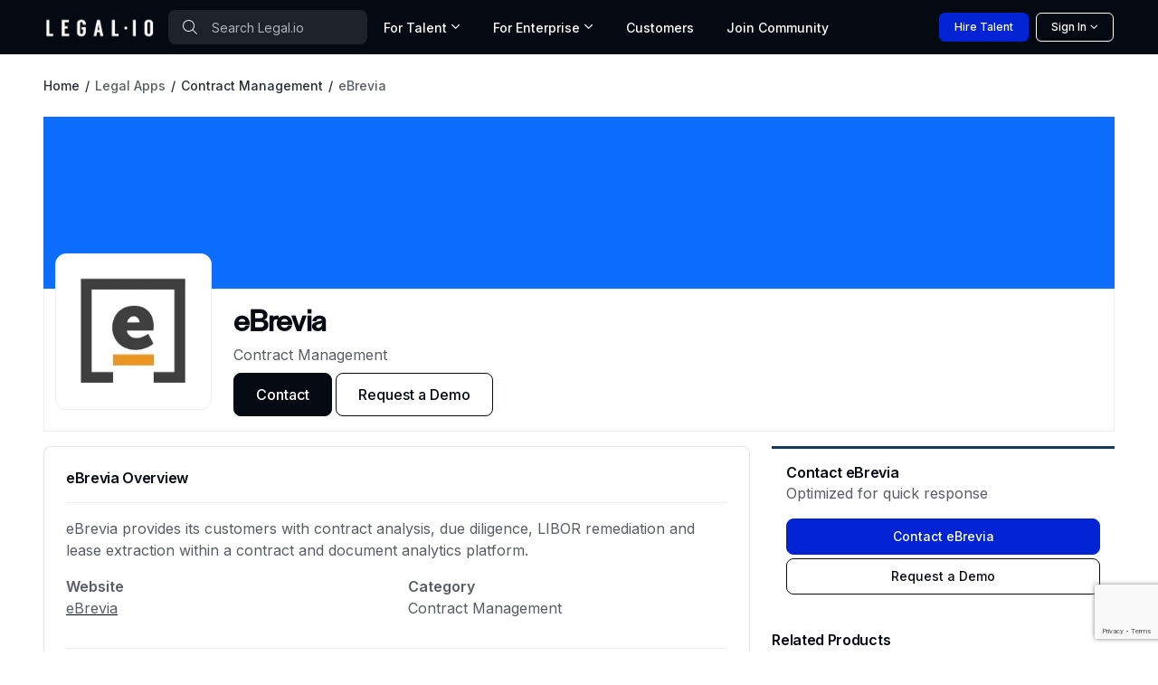

--- FILE ---
content_type: text/html; charset=utf-8
request_url: https://www.google.com/recaptcha/api2/anchor?ar=1&k=6Lcl_HMdAAAAAA2K8R6UImBHGmUD7d_hV_-ceCJw&co=aHR0cHM6Ly93d3cubGVnYWwuaW86NDQz&hl=en&v=PoyoqOPhxBO7pBk68S4YbpHZ&size=invisible&anchor-ms=20000&execute-ms=30000&cb=bikc5dggnc23
body_size: 49532
content:
<!DOCTYPE HTML><html dir="ltr" lang="en"><head><meta http-equiv="Content-Type" content="text/html; charset=UTF-8">
<meta http-equiv="X-UA-Compatible" content="IE=edge">
<title>reCAPTCHA</title>
<style type="text/css">
/* cyrillic-ext */
@font-face {
  font-family: 'Roboto';
  font-style: normal;
  font-weight: 400;
  font-stretch: 100%;
  src: url(//fonts.gstatic.com/s/roboto/v48/KFO7CnqEu92Fr1ME7kSn66aGLdTylUAMa3GUBHMdazTgWw.woff2) format('woff2');
  unicode-range: U+0460-052F, U+1C80-1C8A, U+20B4, U+2DE0-2DFF, U+A640-A69F, U+FE2E-FE2F;
}
/* cyrillic */
@font-face {
  font-family: 'Roboto';
  font-style: normal;
  font-weight: 400;
  font-stretch: 100%;
  src: url(//fonts.gstatic.com/s/roboto/v48/KFO7CnqEu92Fr1ME7kSn66aGLdTylUAMa3iUBHMdazTgWw.woff2) format('woff2');
  unicode-range: U+0301, U+0400-045F, U+0490-0491, U+04B0-04B1, U+2116;
}
/* greek-ext */
@font-face {
  font-family: 'Roboto';
  font-style: normal;
  font-weight: 400;
  font-stretch: 100%;
  src: url(//fonts.gstatic.com/s/roboto/v48/KFO7CnqEu92Fr1ME7kSn66aGLdTylUAMa3CUBHMdazTgWw.woff2) format('woff2');
  unicode-range: U+1F00-1FFF;
}
/* greek */
@font-face {
  font-family: 'Roboto';
  font-style: normal;
  font-weight: 400;
  font-stretch: 100%;
  src: url(//fonts.gstatic.com/s/roboto/v48/KFO7CnqEu92Fr1ME7kSn66aGLdTylUAMa3-UBHMdazTgWw.woff2) format('woff2');
  unicode-range: U+0370-0377, U+037A-037F, U+0384-038A, U+038C, U+038E-03A1, U+03A3-03FF;
}
/* math */
@font-face {
  font-family: 'Roboto';
  font-style: normal;
  font-weight: 400;
  font-stretch: 100%;
  src: url(//fonts.gstatic.com/s/roboto/v48/KFO7CnqEu92Fr1ME7kSn66aGLdTylUAMawCUBHMdazTgWw.woff2) format('woff2');
  unicode-range: U+0302-0303, U+0305, U+0307-0308, U+0310, U+0312, U+0315, U+031A, U+0326-0327, U+032C, U+032F-0330, U+0332-0333, U+0338, U+033A, U+0346, U+034D, U+0391-03A1, U+03A3-03A9, U+03B1-03C9, U+03D1, U+03D5-03D6, U+03F0-03F1, U+03F4-03F5, U+2016-2017, U+2034-2038, U+203C, U+2040, U+2043, U+2047, U+2050, U+2057, U+205F, U+2070-2071, U+2074-208E, U+2090-209C, U+20D0-20DC, U+20E1, U+20E5-20EF, U+2100-2112, U+2114-2115, U+2117-2121, U+2123-214F, U+2190, U+2192, U+2194-21AE, U+21B0-21E5, U+21F1-21F2, U+21F4-2211, U+2213-2214, U+2216-22FF, U+2308-230B, U+2310, U+2319, U+231C-2321, U+2336-237A, U+237C, U+2395, U+239B-23B7, U+23D0, U+23DC-23E1, U+2474-2475, U+25AF, U+25B3, U+25B7, U+25BD, U+25C1, U+25CA, U+25CC, U+25FB, U+266D-266F, U+27C0-27FF, U+2900-2AFF, U+2B0E-2B11, U+2B30-2B4C, U+2BFE, U+3030, U+FF5B, U+FF5D, U+1D400-1D7FF, U+1EE00-1EEFF;
}
/* symbols */
@font-face {
  font-family: 'Roboto';
  font-style: normal;
  font-weight: 400;
  font-stretch: 100%;
  src: url(//fonts.gstatic.com/s/roboto/v48/KFO7CnqEu92Fr1ME7kSn66aGLdTylUAMaxKUBHMdazTgWw.woff2) format('woff2');
  unicode-range: U+0001-000C, U+000E-001F, U+007F-009F, U+20DD-20E0, U+20E2-20E4, U+2150-218F, U+2190, U+2192, U+2194-2199, U+21AF, U+21E6-21F0, U+21F3, U+2218-2219, U+2299, U+22C4-22C6, U+2300-243F, U+2440-244A, U+2460-24FF, U+25A0-27BF, U+2800-28FF, U+2921-2922, U+2981, U+29BF, U+29EB, U+2B00-2BFF, U+4DC0-4DFF, U+FFF9-FFFB, U+10140-1018E, U+10190-1019C, U+101A0, U+101D0-101FD, U+102E0-102FB, U+10E60-10E7E, U+1D2C0-1D2D3, U+1D2E0-1D37F, U+1F000-1F0FF, U+1F100-1F1AD, U+1F1E6-1F1FF, U+1F30D-1F30F, U+1F315, U+1F31C, U+1F31E, U+1F320-1F32C, U+1F336, U+1F378, U+1F37D, U+1F382, U+1F393-1F39F, U+1F3A7-1F3A8, U+1F3AC-1F3AF, U+1F3C2, U+1F3C4-1F3C6, U+1F3CA-1F3CE, U+1F3D4-1F3E0, U+1F3ED, U+1F3F1-1F3F3, U+1F3F5-1F3F7, U+1F408, U+1F415, U+1F41F, U+1F426, U+1F43F, U+1F441-1F442, U+1F444, U+1F446-1F449, U+1F44C-1F44E, U+1F453, U+1F46A, U+1F47D, U+1F4A3, U+1F4B0, U+1F4B3, U+1F4B9, U+1F4BB, U+1F4BF, U+1F4C8-1F4CB, U+1F4D6, U+1F4DA, U+1F4DF, U+1F4E3-1F4E6, U+1F4EA-1F4ED, U+1F4F7, U+1F4F9-1F4FB, U+1F4FD-1F4FE, U+1F503, U+1F507-1F50B, U+1F50D, U+1F512-1F513, U+1F53E-1F54A, U+1F54F-1F5FA, U+1F610, U+1F650-1F67F, U+1F687, U+1F68D, U+1F691, U+1F694, U+1F698, U+1F6AD, U+1F6B2, U+1F6B9-1F6BA, U+1F6BC, U+1F6C6-1F6CF, U+1F6D3-1F6D7, U+1F6E0-1F6EA, U+1F6F0-1F6F3, U+1F6F7-1F6FC, U+1F700-1F7FF, U+1F800-1F80B, U+1F810-1F847, U+1F850-1F859, U+1F860-1F887, U+1F890-1F8AD, U+1F8B0-1F8BB, U+1F8C0-1F8C1, U+1F900-1F90B, U+1F93B, U+1F946, U+1F984, U+1F996, U+1F9E9, U+1FA00-1FA6F, U+1FA70-1FA7C, U+1FA80-1FA89, U+1FA8F-1FAC6, U+1FACE-1FADC, U+1FADF-1FAE9, U+1FAF0-1FAF8, U+1FB00-1FBFF;
}
/* vietnamese */
@font-face {
  font-family: 'Roboto';
  font-style: normal;
  font-weight: 400;
  font-stretch: 100%;
  src: url(//fonts.gstatic.com/s/roboto/v48/KFO7CnqEu92Fr1ME7kSn66aGLdTylUAMa3OUBHMdazTgWw.woff2) format('woff2');
  unicode-range: U+0102-0103, U+0110-0111, U+0128-0129, U+0168-0169, U+01A0-01A1, U+01AF-01B0, U+0300-0301, U+0303-0304, U+0308-0309, U+0323, U+0329, U+1EA0-1EF9, U+20AB;
}
/* latin-ext */
@font-face {
  font-family: 'Roboto';
  font-style: normal;
  font-weight: 400;
  font-stretch: 100%;
  src: url(//fonts.gstatic.com/s/roboto/v48/KFO7CnqEu92Fr1ME7kSn66aGLdTylUAMa3KUBHMdazTgWw.woff2) format('woff2');
  unicode-range: U+0100-02BA, U+02BD-02C5, U+02C7-02CC, U+02CE-02D7, U+02DD-02FF, U+0304, U+0308, U+0329, U+1D00-1DBF, U+1E00-1E9F, U+1EF2-1EFF, U+2020, U+20A0-20AB, U+20AD-20C0, U+2113, U+2C60-2C7F, U+A720-A7FF;
}
/* latin */
@font-face {
  font-family: 'Roboto';
  font-style: normal;
  font-weight: 400;
  font-stretch: 100%;
  src: url(//fonts.gstatic.com/s/roboto/v48/KFO7CnqEu92Fr1ME7kSn66aGLdTylUAMa3yUBHMdazQ.woff2) format('woff2');
  unicode-range: U+0000-00FF, U+0131, U+0152-0153, U+02BB-02BC, U+02C6, U+02DA, U+02DC, U+0304, U+0308, U+0329, U+2000-206F, U+20AC, U+2122, U+2191, U+2193, U+2212, U+2215, U+FEFF, U+FFFD;
}
/* cyrillic-ext */
@font-face {
  font-family: 'Roboto';
  font-style: normal;
  font-weight: 500;
  font-stretch: 100%;
  src: url(//fonts.gstatic.com/s/roboto/v48/KFO7CnqEu92Fr1ME7kSn66aGLdTylUAMa3GUBHMdazTgWw.woff2) format('woff2');
  unicode-range: U+0460-052F, U+1C80-1C8A, U+20B4, U+2DE0-2DFF, U+A640-A69F, U+FE2E-FE2F;
}
/* cyrillic */
@font-face {
  font-family: 'Roboto';
  font-style: normal;
  font-weight: 500;
  font-stretch: 100%;
  src: url(//fonts.gstatic.com/s/roboto/v48/KFO7CnqEu92Fr1ME7kSn66aGLdTylUAMa3iUBHMdazTgWw.woff2) format('woff2');
  unicode-range: U+0301, U+0400-045F, U+0490-0491, U+04B0-04B1, U+2116;
}
/* greek-ext */
@font-face {
  font-family: 'Roboto';
  font-style: normal;
  font-weight: 500;
  font-stretch: 100%;
  src: url(//fonts.gstatic.com/s/roboto/v48/KFO7CnqEu92Fr1ME7kSn66aGLdTylUAMa3CUBHMdazTgWw.woff2) format('woff2');
  unicode-range: U+1F00-1FFF;
}
/* greek */
@font-face {
  font-family: 'Roboto';
  font-style: normal;
  font-weight: 500;
  font-stretch: 100%;
  src: url(//fonts.gstatic.com/s/roboto/v48/KFO7CnqEu92Fr1ME7kSn66aGLdTylUAMa3-UBHMdazTgWw.woff2) format('woff2');
  unicode-range: U+0370-0377, U+037A-037F, U+0384-038A, U+038C, U+038E-03A1, U+03A3-03FF;
}
/* math */
@font-face {
  font-family: 'Roboto';
  font-style: normal;
  font-weight: 500;
  font-stretch: 100%;
  src: url(//fonts.gstatic.com/s/roboto/v48/KFO7CnqEu92Fr1ME7kSn66aGLdTylUAMawCUBHMdazTgWw.woff2) format('woff2');
  unicode-range: U+0302-0303, U+0305, U+0307-0308, U+0310, U+0312, U+0315, U+031A, U+0326-0327, U+032C, U+032F-0330, U+0332-0333, U+0338, U+033A, U+0346, U+034D, U+0391-03A1, U+03A3-03A9, U+03B1-03C9, U+03D1, U+03D5-03D6, U+03F0-03F1, U+03F4-03F5, U+2016-2017, U+2034-2038, U+203C, U+2040, U+2043, U+2047, U+2050, U+2057, U+205F, U+2070-2071, U+2074-208E, U+2090-209C, U+20D0-20DC, U+20E1, U+20E5-20EF, U+2100-2112, U+2114-2115, U+2117-2121, U+2123-214F, U+2190, U+2192, U+2194-21AE, U+21B0-21E5, U+21F1-21F2, U+21F4-2211, U+2213-2214, U+2216-22FF, U+2308-230B, U+2310, U+2319, U+231C-2321, U+2336-237A, U+237C, U+2395, U+239B-23B7, U+23D0, U+23DC-23E1, U+2474-2475, U+25AF, U+25B3, U+25B7, U+25BD, U+25C1, U+25CA, U+25CC, U+25FB, U+266D-266F, U+27C0-27FF, U+2900-2AFF, U+2B0E-2B11, U+2B30-2B4C, U+2BFE, U+3030, U+FF5B, U+FF5D, U+1D400-1D7FF, U+1EE00-1EEFF;
}
/* symbols */
@font-face {
  font-family: 'Roboto';
  font-style: normal;
  font-weight: 500;
  font-stretch: 100%;
  src: url(//fonts.gstatic.com/s/roboto/v48/KFO7CnqEu92Fr1ME7kSn66aGLdTylUAMaxKUBHMdazTgWw.woff2) format('woff2');
  unicode-range: U+0001-000C, U+000E-001F, U+007F-009F, U+20DD-20E0, U+20E2-20E4, U+2150-218F, U+2190, U+2192, U+2194-2199, U+21AF, U+21E6-21F0, U+21F3, U+2218-2219, U+2299, U+22C4-22C6, U+2300-243F, U+2440-244A, U+2460-24FF, U+25A0-27BF, U+2800-28FF, U+2921-2922, U+2981, U+29BF, U+29EB, U+2B00-2BFF, U+4DC0-4DFF, U+FFF9-FFFB, U+10140-1018E, U+10190-1019C, U+101A0, U+101D0-101FD, U+102E0-102FB, U+10E60-10E7E, U+1D2C0-1D2D3, U+1D2E0-1D37F, U+1F000-1F0FF, U+1F100-1F1AD, U+1F1E6-1F1FF, U+1F30D-1F30F, U+1F315, U+1F31C, U+1F31E, U+1F320-1F32C, U+1F336, U+1F378, U+1F37D, U+1F382, U+1F393-1F39F, U+1F3A7-1F3A8, U+1F3AC-1F3AF, U+1F3C2, U+1F3C4-1F3C6, U+1F3CA-1F3CE, U+1F3D4-1F3E0, U+1F3ED, U+1F3F1-1F3F3, U+1F3F5-1F3F7, U+1F408, U+1F415, U+1F41F, U+1F426, U+1F43F, U+1F441-1F442, U+1F444, U+1F446-1F449, U+1F44C-1F44E, U+1F453, U+1F46A, U+1F47D, U+1F4A3, U+1F4B0, U+1F4B3, U+1F4B9, U+1F4BB, U+1F4BF, U+1F4C8-1F4CB, U+1F4D6, U+1F4DA, U+1F4DF, U+1F4E3-1F4E6, U+1F4EA-1F4ED, U+1F4F7, U+1F4F9-1F4FB, U+1F4FD-1F4FE, U+1F503, U+1F507-1F50B, U+1F50D, U+1F512-1F513, U+1F53E-1F54A, U+1F54F-1F5FA, U+1F610, U+1F650-1F67F, U+1F687, U+1F68D, U+1F691, U+1F694, U+1F698, U+1F6AD, U+1F6B2, U+1F6B9-1F6BA, U+1F6BC, U+1F6C6-1F6CF, U+1F6D3-1F6D7, U+1F6E0-1F6EA, U+1F6F0-1F6F3, U+1F6F7-1F6FC, U+1F700-1F7FF, U+1F800-1F80B, U+1F810-1F847, U+1F850-1F859, U+1F860-1F887, U+1F890-1F8AD, U+1F8B0-1F8BB, U+1F8C0-1F8C1, U+1F900-1F90B, U+1F93B, U+1F946, U+1F984, U+1F996, U+1F9E9, U+1FA00-1FA6F, U+1FA70-1FA7C, U+1FA80-1FA89, U+1FA8F-1FAC6, U+1FACE-1FADC, U+1FADF-1FAE9, U+1FAF0-1FAF8, U+1FB00-1FBFF;
}
/* vietnamese */
@font-face {
  font-family: 'Roboto';
  font-style: normal;
  font-weight: 500;
  font-stretch: 100%;
  src: url(//fonts.gstatic.com/s/roboto/v48/KFO7CnqEu92Fr1ME7kSn66aGLdTylUAMa3OUBHMdazTgWw.woff2) format('woff2');
  unicode-range: U+0102-0103, U+0110-0111, U+0128-0129, U+0168-0169, U+01A0-01A1, U+01AF-01B0, U+0300-0301, U+0303-0304, U+0308-0309, U+0323, U+0329, U+1EA0-1EF9, U+20AB;
}
/* latin-ext */
@font-face {
  font-family: 'Roboto';
  font-style: normal;
  font-weight: 500;
  font-stretch: 100%;
  src: url(//fonts.gstatic.com/s/roboto/v48/KFO7CnqEu92Fr1ME7kSn66aGLdTylUAMa3KUBHMdazTgWw.woff2) format('woff2');
  unicode-range: U+0100-02BA, U+02BD-02C5, U+02C7-02CC, U+02CE-02D7, U+02DD-02FF, U+0304, U+0308, U+0329, U+1D00-1DBF, U+1E00-1E9F, U+1EF2-1EFF, U+2020, U+20A0-20AB, U+20AD-20C0, U+2113, U+2C60-2C7F, U+A720-A7FF;
}
/* latin */
@font-face {
  font-family: 'Roboto';
  font-style: normal;
  font-weight: 500;
  font-stretch: 100%;
  src: url(//fonts.gstatic.com/s/roboto/v48/KFO7CnqEu92Fr1ME7kSn66aGLdTylUAMa3yUBHMdazQ.woff2) format('woff2');
  unicode-range: U+0000-00FF, U+0131, U+0152-0153, U+02BB-02BC, U+02C6, U+02DA, U+02DC, U+0304, U+0308, U+0329, U+2000-206F, U+20AC, U+2122, U+2191, U+2193, U+2212, U+2215, U+FEFF, U+FFFD;
}
/* cyrillic-ext */
@font-face {
  font-family: 'Roboto';
  font-style: normal;
  font-weight: 900;
  font-stretch: 100%;
  src: url(//fonts.gstatic.com/s/roboto/v48/KFO7CnqEu92Fr1ME7kSn66aGLdTylUAMa3GUBHMdazTgWw.woff2) format('woff2');
  unicode-range: U+0460-052F, U+1C80-1C8A, U+20B4, U+2DE0-2DFF, U+A640-A69F, U+FE2E-FE2F;
}
/* cyrillic */
@font-face {
  font-family: 'Roboto';
  font-style: normal;
  font-weight: 900;
  font-stretch: 100%;
  src: url(//fonts.gstatic.com/s/roboto/v48/KFO7CnqEu92Fr1ME7kSn66aGLdTylUAMa3iUBHMdazTgWw.woff2) format('woff2');
  unicode-range: U+0301, U+0400-045F, U+0490-0491, U+04B0-04B1, U+2116;
}
/* greek-ext */
@font-face {
  font-family: 'Roboto';
  font-style: normal;
  font-weight: 900;
  font-stretch: 100%;
  src: url(//fonts.gstatic.com/s/roboto/v48/KFO7CnqEu92Fr1ME7kSn66aGLdTylUAMa3CUBHMdazTgWw.woff2) format('woff2');
  unicode-range: U+1F00-1FFF;
}
/* greek */
@font-face {
  font-family: 'Roboto';
  font-style: normal;
  font-weight: 900;
  font-stretch: 100%;
  src: url(//fonts.gstatic.com/s/roboto/v48/KFO7CnqEu92Fr1ME7kSn66aGLdTylUAMa3-UBHMdazTgWw.woff2) format('woff2');
  unicode-range: U+0370-0377, U+037A-037F, U+0384-038A, U+038C, U+038E-03A1, U+03A3-03FF;
}
/* math */
@font-face {
  font-family: 'Roboto';
  font-style: normal;
  font-weight: 900;
  font-stretch: 100%;
  src: url(//fonts.gstatic.com/s/roboto/v48/KFO7CnqEu92Fr1ME7kSn66aGLdTylUAMawCUBHMdazTgWw.woff2) format('woff2');
  unicode-range: U+0302-0303, U+0305, U+0307-0308, U+0310, U+0312, U+0315, U+031A, U+0326-0327, U+032C, U+032F-0330, U+0332-0333, U+0338, U+033A, U+0346, U+034D, U+0391-03A1, U+03A3-03A9, U+03B1-03C9, U+03D1, U+03D5-03D6, U+03F0-03F1, U+03F4-03F5, U+2016-2017, U+2034-2038, U+203C, U+2040, U+2043, U+2047, U+2050, U+2057, U+205F, U+2070-2071, U+2074-208E, U+2090-209C, U+20D0-20DC, U+20E1, U+20E5-20EF, U+2100-2112, U+2114-2115, U+2117-2121, U+2123-214F, U+2190, U+2192, U+2194-21AE, U+21B0-21E5, U+21F1-21F2, U+21F4-2211, U+2213-2214, U+2216-22FF, U+2308-230B, U+2310, U+2319, U+231C-2321, U+2336-237A, U+237C, U+2395, U+239B-23B7, U+23D0, U+23DC-23E1, U+2474-2475, U+25AF, U+25B3, U+25B7, U+25BD, U+25C1, U+25CA, U+25CC, U+25FB, U+266D-266F, U+27C0-27FF, U+2900-2AFF, U+2B0E-2B11, U+2B30-2B4C, U+2BFE, U+3030, U+FF5B, U+FF5D, U+1D400-1D7FF, U+1EE00-1EEFF;
}
/* symbols */
@font-face {
  font-family: 'Roboto';
  font-style: normal;
  font-weight: 900;
  font-stretch: 100%;
  src: url(//fonts.gstatic.com/s/roboto/v48/KFO7CnqEu92Fr1ME7kSn66aGLdTylUAMaxKUBHMdazTgWw.woff2) format('woff2');
  unicode-range: U+0001-000C, U+000E-001F, U+007F-009F, U+20DD-20E0, U+20E2-20E4, U+2150-218F, U+2190, U+2192, U+2194-2199, U+21AF, U+21E6-21F0, U+21F3, U+2218-2219, U+2299, U+22C4-22C6, U+2300-243F, U+2440-244A, U+2460-24FF, U+25A0-27BF, U+2800-28FF, U+2921-2922, U+2981, U+29BF, U+29EB, U+2B00-2BFF, U+4DC0-4DFF, U+FFF9-FFFB, U+10140-1018E, U+10190-1019C, U+101A0, U+101D0-101FD, U+102E0-102FB, U+10E60-10E7E, U+1D2C0-1D2D3, U+1D2E0-1D37F, U+1F000-1F0FF, U+1F100-1F1AD, U+1F1E6-1F1FF, U+1F30D-1F30F, U+1F315, U+1F31C, U+1F31E, U+1F320-1F32C, U+1F336, U+1F378, U+1F37D, U+1F382, U+1F393-1F39F, U+1F3A7-1F3A8, U+1F3AC-1F3AF, U+1F3C2, U+1F3C4-1F3C6, U+1F3CA-1F3CE, U+1F3D4-1F3E0, U+1F3ED, U+1F3F1-1F3F3, U+1F3F5-1F3F7, U+1F408, U+1F415, U+1F41F, U+1F426, U+1F43F, U+1F441-1F442, U+1F444, U+1F446-1F449, U+1F44C-1F44E, U+1F453, U+1F46A, U+1F47D, U+1F4A3, U+1F4B0, U+1F4B3, U+1F4B9, U+1F4BB, U+1F4BF, U+1F4C8-1F4CB, U+1F4D6, U+1F4DA, U+1F4DF, U+1F4E3-1F4E6, U+1F4EA-1F4ED, U+1F4F7, U+1F4F9-1F4FB, U+1F4FD-1F4FE, U+1F503, U+1F507-1F50B, U+1F50D, U+1F512-1F513, U+1F53E-1F54A, U+1F54F-1F5FA, U+1F610, U+1F650-1F67F, U+1F687, U+1F68D, U+1F691, U+1F694, U+1F698, U+1F6AD, U+1F6B2, U+1F6B9-1F6BA, U+1F6BC, U+1F6C6-1F6CF, U+1F6D3-1F6D7, U+1F6E0-1F6EA, U+1F6F0-1F6F3, U+1F6F7-1F6FC, U+1F700-1F7FF, U+1F800-1F80B, U+1F810-1F847, U+1F850-1F859, U+1F860-1F887, U+1F890-1F8AD, U+1F8B0-1F8BB, U+1F8C0-1F8C1, U+1F900-1F90B, U+1F93B, U+1F946, U+1F984, U+1F996, U+1F9E9, U+1FA00-1FA6F, U+1FA70-1FA7C, U+1FA80-1FA89, U+1FA8F-1FAC6, U+1FACE-1FADC, U+1FADF-1FAE9, U+1FAF0-1FAF8, U+1FB00-1FBFF;
}
/* vietnamese */
@font-face {
  font-family: 'Roboto';
  font-style: normal;
  font-weight: 900;
  font-stretch: 100%;
  src: url(//fonts.gstatic.com/s/roboto/v48/KFO7CnqEu92Fr1ME7kSn66aGLdTylUAMa3OUBHMdazTgWw.woff2) format('woff2');
  unicode-range: U+0102-0103, U+0110-0111, U+0128-0129, U+0168-0169, U+01A0-01A1, U+01AF-01B0, U+0300-0301, U+0303-0304, U+0308-0309, U+0323, U+0329, U+1EA0-1EF9, U+20AB;
}
/* latin-ext */
@font-face {
  font-family: 'Roboto';
  font-style: normal;
  font-weight: 900;
  font-stretch: 100%;
  src: url(//fonts.gstatic.com/s/roboto/v48/KFO7CnqEu92Fr1ME7kSn66aGLdTylUAMa3KUBHMdazTgWw.woff2) format('woff2');
  unicode-range: U+0100-02BA, U+02BD-02C5, U+02C7-02CC, U+02CE-02D7, U+02DD-02FF, U+0304, U+0308, U+0329, U+1D00-1DBF, U+1E00-1E9F, U+1EF2-1EFF, U+2020, U+20A0-20AB, U+20AD-20C0, U+2113, U+2C60-2C7F, U+A720-A7FF;
}
/* latin */
@font-face {
  font-family: 'Roboto';
  font-style: normal;
  font-weight: 900;
  font-stretch: 100%;
  src: url(//fonts.gstatic.com/s/roboto/v48/KFO7CnqEu92Fr1ME7kSn66aGLdTylUAMa3yUBHMdazQ.woff2) format('woff2');
  unicode-range: U+0000-00FF, U+0131, U+0152-0153, U+02BB-02BC, U+02C6, U+02DA, U+02DC, U+0304, U+0308, U+0329, U+2000-206F, U+20AC, U+2122, U+2191, U+2193, U+2212, U+2215, U+FEFF, U+FFFD;
}

</style>
<link rel="stylesheet" type="text/css" href="https://www.gstatic.com/recaptcha/releases/PoyoqOPhxBO7pBk68S4YbpHZ/styles__ltr.css">
<script nonce="fmaTN-T2HS_Ku8XRKjEKdg" type="text/javascript">window['__recaptcha_api'] = 'https://www.google.com/recaptcha/api2/';</script>
<script type="text/javascript" src="https://www.gstatic.com/recaptcha/releases/PoyoqOPhxBO7pBk68S4YbpHZ/recaptcha__en.js" nonce="fmaTN-T2HS_Ku8XRKjEKdg">
      
    </script></head>
<body><div id="rc-anchor-alert" class="rc-anchor-alert"></div>
<input type="hidden" id="recaptcha-token" value="[base64]">
<script type="text/javascript" nonce="fmaTN-T2HS_Ku8XRKjEKdg">
      recaptcha.anchor.Main.init("[\x22ainput\x22,[\x22bgdata\x22,\x22\x22,\[base64]/[base64]/MjU1Ong/[base64]/[base64]/[base64]/[base64]/[base64]/[base64]/[base64]/[base64]/[base64]/[base64]/[base64]/[base64]/[base64]/[base64]/[base64]\\u003d\x22,\[base64]\\u003d\\u003d\x22,\x22Y8OYw6vCpBtCw68bIMKgVwlrScObw50owpXDkW9TQsKVDjd8w5vDvsKuwoXDq8KkwqjCicKww70gAsKiwoNAwpbCtsKHImsRw5DDj8KdwrvCq8Kzf8KXw6UqOE5ow4svwrpeHWxgw6wBAcKTwqs/[base64]/DtMOMw4fDukfDpTdqw4xaNcKPwr3CtMKRbMKCw5fDu8OyGxwgw6/[base64]/DqMKkwoXCkcOlIzjCvMKDw6bDnmYFwp/Cm2HDn8OTQcKHwrLCgcK6Zz/DuVPCucKyKMKMwrzCqF5ow6LCs8OFw6NrD8KsD1/[base64]/[base64]/[base64]/wpFMwqXDpcOPfg5pL8OMw67CssOGwqnCmD0nCMOmKsKAUTEwZmfCoHQEw6/[base64]/w4zCucKEw5zCrcKEw5PCjsO2w5nDljNEdE1kWMKMwrI4R1jCjRrDoATCoMKzOsKOw5gPUcKFJ8KFfsKwYEt5A8OuIGlvCSLCkw3DqhxACcOZw4bDncOcw44gPVzDgHg6wobDpz/CsnZowojDgcKqHB7Dg2XCk8OQA0XDq1zCkcOCIcOXaMKQw53DisKPwr0Pw5vCkcOTbBTCvxbCk0fCuGlfw7fDsWIhVHohF8OvTMKTw6PDkMKvMMOjwrU3BMO6wpvDnsKgw7TDsMKVwrHClRLCsz/CjU9MHlzDsyTCsjbCjsODa8Kwd0QJO1HCscOyC1/Dg8OMw5zCj8OZLTIRwrnDozPDgcKJw5hcw7ACI8KAPMKXTsK6EzjDtHvCkMOMDF5Rw6FfwrVUwrDDgG0VS2URMcOZw4FCPS/CrcOadMK0BsKNw75Rw7DDrg/CqUfDjwvDlMKOBcKgIGkhOm5HXcK9JcO7W8OfA2xbw63CgGrDn8O6d8KnwrfCh8OBwppibsKiwqPCsQDCgcKQwoXCkw1owrNwwq7CpMKjw5bCs3rDmTV2wqzCv8KqwocGw5/DnzYMwprCq0gaGsKwdsKxw5BDw7lyw6PChMOpBD9ww5l9w5PDukzDsFvDl0/DtSYMw4h7YsKwdE3Dokc4VX1bR8KrwpDCtj9tw6XDuMOLwo/Cl0NqZlNww7/CsV/[base64]/w4XDpFbCgcOqE1ZnwrvDpydmE8OcBgV6BAxEPsOLw6HDg8KIfMKNwpzDgxnDjjTCoCYIw5LCsT/DmALDpsOJW18kwqzDlh3DuD/Cu8Oob28EI8KEwq8KPQzCj8Klw5bDlcOJVMK0wptpewc+EHHDvQjCtMOcPcKpXmPCtGN3c8OdwpJqw412wqTCusOawpjCgMKFXsO7YBnCpcOHwpfCq19kwrspTsO3w4tLeMORNV7DuHrDoTAbL8K+cVTDiMKbwpjCiivDtwjCj8KPYzJcwq7CrX/CjXzCr2NTc8K0G8O/GUjCosKNwrLDj8KMRCbCkkAfA8KUNcOIwol8w7PClsOHMcK+w6LCoizCvxrCn24Ic8KdVDZ1w5LCmhpQSMO4wr/CuybDsyMhwq53wqJiGkHCrlbDik/DogLDjl3DkA/CrcOwwogzw69ew5/Cij19wqNFwpHCumTCqcK/w5bDmsOJQsOtwrlvKidqwozCvcOzw7McwovCusKxJQrDr1PCsETDmMKmYsKHw4J4w65swr9sw7MCw4UWw5jDtsKibsOJw4nDgsKjF8KvRsK8dcKyF8Ohw5LCq18Rw7wSwpkmwqnDoFHDjWDDhirDqGvDlgDCvygsc0ATwrDCshbCmsKDKS0AADrDsMK6ZB/DrCfDuBPCuMORw6jCq8KKMkfDhhFgwo8Mw75DwoJHwrgNbcKIE1tYJknCuMKGw6FgwpwCBMOHw7phw7/[base64]/CgcKYZAxwSsKVLljCvcKlw53CtS/Ch8KmAHBJw7VYwqpLeADCnwfDlcOlw68Jw6jCp1XDtFZgwqHDsyxBGEg/woZrwrrDo8Opw48Cw5tHf8O+X1M6JShwaV/CtcKCw6Y7w4g1w7nDmMOJa8KlNcKzXX3DvmLCtcOVR1oXK05ow6JKI2jDnMKMfsK3w7DDr3bCo8OYwp/DscOSw4/DvTjCqcO3S2zDpsOewqzCqsKiwqnDocO5JRrCi3/[base64]/Cr8ODw53CnMOGw5R2G39aUlzCijRGU8K3RUDDgcKBSzp1Q8OjwoEfHAIDbsK2w6LCqBvCuMOBEsOeaMOzFMKQw7F6bwYOdS9ofwBhw7rDq1UWUShow7Ezw5Alwp/[base64]/Don88XsKKwqvDssOUI8KQwoNqwoYwL1LDtcKiM1g7IhHCg0DDmMK/w5rCncO6w4DCmMOGUcK2wozDlTHDhS3DpWITwqLDq8KETsK/UsKIWRorwoUbwpIZdznDuTd4w7DCii7CgEN4woDDiC3Dp1h6w4HDon1dw7ERw6nDpCzCmRIKw7fCvk9GC3ZbRXnDjRcpMsOOTX3ChcOqXcOOwr5aE8K/wqTChsOcw6bCvCvCgmoOIzIIDVQgw7rDgxlZcC7Do3J8wozCtsO8w7RINMO5w5PDnh4sJsKQQCvCnlXCmkM/wrPCn8KjLz5Aw5vDrxnCpMOQG8Kzw6EOw78/wocbFcOREsK4w7LDnMK5FDJdw5DDh8KVw5YYbMOCw4PCvBrCocOcw4RPw6nDhMKtw7DCsMKcw6DCg8Oow6NNwo/CrcOPVDs0C8K6w6TDucK3w51WIyM/w7hIaFzCrAvDksOow43Ci8KPV8KkCCPDsnYnw4s6wrd8wqPDk2fDrsOBO23DvHjDocOjwpPDqEPCkVzCoMONw7xCPl/DqWZpwowZw6lcw7MfGcKMS15kw4HDnMOWw4PCuQ3DkR/Crn/DllDDvwkiUcOuDwREO8Kpw73Dqg8FwrDCr1PDqcOUI8KVGQbCisKQw73DoC7DsBghw5TDjw0VEEZOwqJPJMO9AcKxw5HCn27DnEvCtcKRdsKnFR5LFB8Kw7jCucKbw6vDvxlBQijDnhg9UsKddRgqRhnDjhzDiiAVwo01woowQ8Kowrlswpczwr1/KcOmU24oHw7CvFTCtzU3BS4SdSfDjsKMw7k1w5TDicOsw5lWwpTCsMKbHFxnwq7CkFXCpTZKU8ORcMKnwoHCncKSwo7ChsO/A1LDpsKgUX/DiWJsQ1szwrBXwoVnw7LCr8O/w7bDo8KDwqxcRmnDuxoSw7/CqMKVTxVQwp9Vw7NVw5LClMKow4rCrsOrTSQUwpcfwoJRbArCjMKJw5MGwpdMwpplWjzDr8KFIDI+DzHCqsKRN8OnwqvDrMOUccK7w5R5NsK9wpFIwr3CocKFUWNEwroVw7RQwoQ/w63DlsKBccKTwq5gKiXDp3YVwpZIUScew6pyw6DDqsOlwp3DqsKew6wQwrNdEkfCvMKNwo7DsFvCm8O7asKxw5TCh8KlecKqDcOmfBPDscO1aTDDgcKjNMO+cyHCh8ODccOew7xMWMKfw5vCqHFpwpkdenE6wrPDqW/DscO+wqvDocKpG1kvw73Dl8Oawo/Ch3rCoQp7wrR0aMOcbMOXwo/[base64]/[base64]/DgGw2woB/wplmGkBzwp/CksKpD8OhVEnDgWItwobDiMOKw5LDumFww6nDisKzfcK3b1BzVR3Dh1c9esKIwo3DgVcoEH0nUyLCm1XDrigxwqg6E2XCuCbDiUd3HMOaw5/CsW7Ci8OAYHhiwrV/YUtEw7nDmcOGw4s/wpElw6JcwobDnTIKUg/[base64]/wqLDkMO1UQHChRkyLMKRwpnDjk0Ow6F5akPCkAtTw7DCqsKOQDfCq8KkacOCw4LDmhcNKsKcwr/CqRgdHMO8w7Epw5Nlw4TDmxTDiT13EsOAw5Ydw68/w4sTYcOqdjXDmcKow4EsQcKpb8OSJ0PDl8OAEgUow4Jmw5bDvMK+ZjbCtcOjUsOoasKNOcOtSMKdF8OCwrfCl1AEwrB0UcKrLcOkw44Cw4t0U8OVfMKMQ8KuMMKOw6kKI0vCkgbDucO/[base64]/[base64]/Cvzd+WGDDvcOvw5k+UDA6w5XDvDzCosKjw4UEw47DpS/DlgY/QGnDuArDuEAYb0vDjifDjcK9wqzCucOWw4YwGcK5X8O9w5XCjiDCt3DDmRvDoinCvVzCmMO+w7t/wqI9w69WQinCjcOkwr/[base64]/DsMOAw7LCj0fDtcOhLFDCrMK8DsKIKcO/w7PDkSEvD8KzwpTChsKaEcOnw7wAw7/Cmk8Bw40YaMOiwqfCk8OyccOsRWfDgHo3d3hKQyDCmzbCosKfQ2Q2wpfDlSdxwp3DicKiw7DCpcOVIEnCujbDhxPDrnBoBsOCewwhw7HCocOoA8KGOScQFMK6w7kfwp3DnsOLKsO0bmDDqTvCmsK+EMOeOMKbw58ww77CpT0/d8Klw6wRw5pvwolfw5ddw7QKw6PDgsKWQlDDrwN8bQvCo1XCgDoOWzgqwo4vw7TDvMOwwrZodsOiN0NcOsKVD8KeC8KIwrxOwq9Sb8OhCGxFwrvCrcKawrrCo2kJB0XChEEkLMOaNVnCs2/CrnjCiMKcJsOAw5HCqMO9ZcONTUHCsMOkwrJ3w741OsKmwo3DvmvDqsK/RF4Ow5Mhwo/DjAXDqCHDoyhbwr1XICfCrcO4wqHCtMKRSMOqwpXCuSDDjTdzbR/DuhYkNx5/wp3DgMOrJMK8wqsnw7bCmGDDtMORBULClMOGwpTCl0Enw41IwozCvWrDrsOIwq8Gw7wJCQDCkwTClcKew61gw7/[base64]/Dt8OeaDzDt8KoKMOyBMKeBS3CgSjCr8OAw5HCv8Kow5xYwofCp8OWw43CmcK8fjxNSsKzwq9bw5vCoWd7fVTDsEwTQsOFw4bDrMOew6M2R8K7AcOcd8KAw4vCjR12A8O3w6fDkV/[base64]/CnFBOw7w5ZMKxdMKRwrQGw7nDl8O3f8OsIMOfBHEyw5rDoMK4bV1rZsKFwokewqXDhAvDg2PDmcK7wpQMWCIRe1oOwpBEw7I9w7dvw5ZOLH0uNGvCmycBwodvwqtvw6LCs8OzwrvDviDDocKcSw/[base64]/wrnCj1EQfsKufsK6aU7DksORBsOPw5rCnVMZElQZCmQEXSgMw6nCiDw7TcKUw4DCjsO+wpDDnMO0Z8K/wpnDv8OHwoPDuzZLKsOiLSzClsOJw6wOwr/Cp8OSAsObfl/DtVLDhExVwr7Cq8KVw7oWLlUsYcOLFErDqsO3woTCoydMX8OTXn/Chn1dw4PCmcK4bgTDoVMGw6nCnijDhwhfPF/CuCItAFwsMsKEw5jDvzTDlMKwZ1cZwoJBwrHCpm0qD8KeHizDoChfw4vDtEgWb8Onw5vCgwpJfjnCl8KiVxAjYxfCm29rwrtywpYCIXlCw5Z6KsOoS8O8IXFBUwZJw5PCocKJDXbCuxYUY3fCq2FeHMO/McKWwpNhZUk1w5dcwpDDngzDrMKhw7NfTG3Cn8KadF/[base64]/DvcK/IcK1TR8FQMK1wrUUSndXa2LDrMOgw60Bw4rDgizDngtcXUV9w4Jsw7PDr8OYwqUvwoXClzrCnsOhDsODw5bDksO+fA7DpAfDgMOrwq4NQhAXw54Cwrx0w7nCs3TDtjEFDMOyUiJ/woXCgBXCnsOFJ8KNDMOoFsKSw53Ch8K2w5BnDTo1w4XCs8O1wq3DtMO4w7JxfsK4b8Ozw4lnwrvChnfCn8K3w6HCjAPCs316bgHDu8K9wo0Ww6LDuBvCqcKIR8OUJcKGwr/CssO4w7Qgw4HDoB7DqsOow6bCgmvDgsO9d8ObS8OJMxPCgsK4RsKKJ3J6wqVtw7vDvnfCjsKFw7ISw6EtX1cpw6nDuMOcwrzDo8KswrDDuMK9w4ADwphjPcKGYMOhw5PCjMOkw73Ci8Kqw5QVw5jDrHAPaG4rfcOFw7o2w77CvXLDpR/DosOwwovCrTrCtMOAwpV6w6/DskvDjhY7w79rHsKJbcKxelbDjMKOwooTYcKlWg08QsKTwohKw7fCrUPDocOMwq4hNHwIw6scSUdmw6wIfMORBE/DkcKsZUbCgMKVCcKbOhXCtivDr8Oiw4DCocK/IQRvw6VxwpdbI2B6FcOqHsKswo/CmMOgL0HCi8OIwr4twok3w4Rxw4HCssOFQsOXw5/DjUHDo3DCm8KeNcK4eRgQw6jDpcKRwojCjzNCw4PCvsK0w7U3DsKxJsO1LMOUcAx1QcOGw4TCgQotYcOddXY4XCjCo2DDtcKlMFF1w6/[base64]/CrHPCnyTDtQDDrMOOS8OMwqXCgcOAwpjDt8OSw5vDqEo8C8OmenHDswtpw5nCs1Nuw7p/[base64]/[base64]/ccK4w4/CnVMSwqLCmMKLwp4TwoHCgk5DCcOgFgvDrMKJHsO1w7Ijw4Q1Q0/DoMKefRjCoXsYwqIvZcORwovDhRXCtcO0wpJvw73DkjZpwpQjw5TCpCHCm1DCusKNwrrDo3zDocO2wq/[base64]/[base64]/[base64]/CgcK4ZD9xJSUEwphvwqsBwqDCr2vCrMK0woslCsKmwqXCvU/[base64]/I8KJw4DCtyYcLznDmVofwqF5wrnDjcKLfcK8CMK2HMOrw7TDm8Oxwqpnw4spw7bDp2LCuUESdGdiw583w7/Cug5BfEkcdStCwoUteVdzFMOlwqDDngXCnBxWDsO6w4Mnw6owwonCucOzwp05d2DDkMOpVHPCk1xQwp0Pw77DnMK+ccKWwrVSw7/CqxlVCcKlwpzDv37DjBrDucKxw5VNwpVYKFJnwoLDp8Khw7bCiRx6w4/DosK2wqoAdEN3wqzDjxPCpHIywr/CiRvDnwUGw6jDtQLCjGc8w4TCuhHDq8OyLsKuYcK2wrTCswrCtMOMFcKOVGpUwpHDsHfCocKYwrXDmcOePcOiworDh115DcKRw6HDncKdX8O5w4vCq8OjOcKiwrA+w5IgdnI/ZcONFMKbwoB0wp0UwoBuU0VkOkTDqgPDtcK3wqg6w69JwqrCv3gbDH/CjnsvLsKVJx1yB8KgN8Kzw7rCvsOrw5/[base64]/[base64]/J8KRCg4KH3oawrLDvhrClydhQx8Ew4zCrXx7w6bCklFiw6vDkADCrMKGfMKlXwlNw73Ch8K9wqfCk8K9w6LDp8KwwrbDtcKpwqHDokXDoGwXw69MwpbDv0fDrMKCMlcsEAwqw6ItYGk+woU/[base64]/DhcOfwqPDuh8rwpHDn8KZMMOYwosdwprDllDCo8Krw5DCgMKzLDTDpg3DusObw5wYwobDvMKFwqBuw5MYAX/DgGHCvVfCmcO4IMK3w6AHLhjDtMOpw7VKZD/ClMKJwqHDsHvCgMKHw7bDvMOBa0puT8KIJynCqMKAw5JBMsK7w7xgwp8+w4TCnsOtEXfCtsK9UAowS8Onw6osPUpjMADCkBvDpikRwox0w6VGDzwLEcOLwol5ERzCqg/Cr0Qdw48UczfCjMOxDG3DucKnWnbCtMKmwqNPFkBzTAQdLzDCrsOIw67CkmjCssO/SMOgwr4UwqUxF8O/wqdjwrbCssObAMKzw7ZBwq5qT8KrOMOMw5gpLMK8D8Ohwo9JwpEYUGtOVk06XcKMwojDiwLCgFAcCU/Dl8KAwrDDiMOBwrzDs8KWNS8Jw4U6IcO8C0TChcKxwplIw5/Cl8OZCcKewo/CsVAnwpfCkcO0w49hLjFBwqrDocOhfwp+H3HClsOpw43CkTRzbsK5w7XDpcK7wq/DtMKLbB/CqmnCrcOGFsOOwr57XEgkMC3Dq1xPwrbDpm5YXMOBwo/Cv8O8ewk6woQEwq/DugjDpkRDwr8xR8OKAE1mw4LDtnTCjAFscmbDmTBQTMKyHsOywrDDvm04wol6HsOlw4bCicKbJ8K0wrTDusO/w6hZw5VyTMO6wqHCqMKqIStff8OhTsOOEsO9wphKBn9lwrxhw48qbXsEPQ7CqRg4CcOYbFdbJmMiw5FBBsKRw6vCt8O7AEAkw5JPdcKDGcOFwrIjcVjCrm8rXcK6Zy/Dm8OYDsKJwqwKP8Ouw63Cnzlaw586w6EmSsKpMxLCqsOCHMKFwpHDqMOTw6IUfXjDmnXDnjRvwrZQw6TDj8KAeUTDscOHPkvCmsO7XcK/RQ3CtQlCw41vw63CgHpySsONbwgGwqMvUsKfwo3DikvCvULDkgTDmcO/wqnCl8OCecKEXBwKwoFrJW5hF8OVWHnCmMKZIMKrw4Y8IwfDkGIAGmPDucOcw4YEF8K2TwEKwrJ1wrNRwotGw7PDjEbDoMKUfgskR8OAJ8OtecKfVVNWwrrCgU8Mw5MeewnCksO/wosSc3BbwoUOwoLCisKSAcKLLy8pdX7CnMKae8OCQ8OBenMURkXDq8KbEsOcwp7DnwfDrFFnZUzDgDQ/WVIJwpLDiyHDlULDtnHDn8K/[base64]/[base64]/Cvx/[base64]/DjcKnw5XDnMKVWlxBfcO1w4JhGn8hwqrDuSAsYcKPwpzCocKsGWjDsDNtdDjCnwHDjMKKwr7CqzjCpsKqw4XClnHCpBLDsRgGYcO3EkhjBGnDkXxCT35fwoXCg8OmU0dUe2TDscO4wqB0GApGBQ/[base64]/CixDCrcOLwqkZw5pJwozDgMOyw6wBbU7DjMKJwqTDkU/ClcKvZ8OawqnCil/CqEjCjMOcwo7DiWURE8KsezzCiSPDocOUw5HCvBoLUkrClV/Dg8OmDcKsw6nDvyrCqWfCmRpbw7XCtcKvCzLChDgiaBDDhcO8RcKrElLDqDHDj8K2XsKvH8KHwojDvkZ1w4/Dq8K0Fwg5w57DnjHDuWpawoxHwrbDskJwPwrCrTjChAkCK3nDngDDjU/Cr3fDvREuMxxHIkTDrlwfGVIUw5pMOsKcakgGXRzCqUN+w6FoXMO6VsOMX3NHMMOrwrbClU1UXsKWVMOxT8OCw7wUw6VZw5TCmH9Vwpk9w5DDjAPCoMOkMFLCk1oDw5zClsO/w5xlw7omw7B8CcO5w4hJw5DClGnCjkxkeDUpw6nClMKeOcKpP8KKTcKPw7PCi3/DsUPCqsKIIX4Seg3DvkRzKsK1ITVmPMKqK8KBa00/PgVaUcKhwqQXw4Bzw7zDtcKLJsKDwrcFw5nCp2Urw6ZOfcKXwowcVUsdw4U0ScOGw6R/MsKVwobDrsOKw78Kw78xwoVjWGYYLsOmwqs4LsOawpHDvcK0w7VeIcKnNhUSw5AcQsK3w7zDjS8qw4/Dl2IQwpowwpnDnsOBwpPCn8KHw77DgFtOwofCsT8lDwHCmsKvw58tEkArDmfCjSTCi21jwpBxwrbDi015wpvCrzjCpnrCksKlPAbDum3DhT4XTzjCn8KGS0pRw5/DvFPDoxHDnXVPw5fDmsOwwqjDmxRXw4YpQcOuEMOww5PCqMORTsKqZ8O3wpTDtsKdccOgZcOoDsO1wpnCqMKfw4Yqwq/CoSN5w4Jmwrw8w4YewozDnDjDiRzDksOmwp/CskYTwoTDiMOwIW5LwofDl1LCkyXDtzjDsUhowrAKw50rw5gDNT5CNX5+IMOKIsO/woIPw6XCj1BpbBlww4bDpcOYKcKEXlcsw7vDqsK/woHChcO1wq8owr/[base64]/wq3DjsOAw7PCmMK2wrM5w4EwAMKXHgfDpMKZw78+w7PDjjXDmlhkwpDDh2RZJcKmw5TCqGl1wrUpZMKzw7FfAi1VdkEedcK6bSA7R8O5wq0mHiw+w4pVwq3DtsK/YsOrw6zDhBfDhcKQI8KtwrBIQ8KMw4YZwqoOZsOlR8OYTD3CjkPDvGDCvsKaS8OTwqB+WsK6w7oQVcK8EMOTWSzDi8OCHg3Cki/[base64]/CjRwqNMKGw6HClMKBcWHDgH7Dm8KEFcO3D07DpsOdLcOlwrXDvT1uwqHDvsO0P8K0PMKVwqjCpjpiShfDlg/ChzRsw4Mtw4bCvsKOHMOWdsKXwo5LOE5DwqzCq8O6wqbCvcOnwoojAhpgKsObLsKowpcYa0lXw6t8w6HDssKfw5EswrDDpRZswrDDvUtRw6vDoMOHC1rDrsOvw5hjw4DDuXbCoH/DlsOKw4dLw47CvATDisKvw6UFQsKTTW7DvsOIw4ZEAsOBM8K6wrpawrF4CsOOw5Z3w7QoNz3CthISwqFTWTXClDZwJCjCnw3Cg2ZUw5cdw4bDk1wccMOccsKENAHCl8OowqzCh2h/wrPDlcO3GsOAKsKaW1gUwqzCpMKvGcKkw6EuwqQ+wrfDgD7Cp38sY14QDcOqw6ULAMONw6rCr8Kfw6k8TQRIwqfDoFvCiMK8WF1PL3bCly/DpgEhOnJ1w4DDuGwDYcKPRMOvOxrCiMKMw43Dnw7CssOmOkrCgMKAwqV/w5YyWzwWeAfDs8O5O8KYbSN5FMOmwqFrw4zDvjDDr0EiwpzCksOJAcKNP37DkyNQw5pGwq/DjsKLD13CiX8kKMO9w6rDnMOjb8OIwrfCjnfDpT8vccKvMDpRR8OLL8OgwpAYwo1zwp3Cm8K8w6LCsV4Jw6/ChnlgTMOjwoQ4NMKiJWIMQ8OLw67Cl8OKw4zDvV7CgMK2wovDl1jDuXXDgEXDn8KoAFXDvBTCtz7DtDtLw612w4tGwrnDink/wp7Cp117w6XDpxrCoWLCtiPDmsK6w6w1wrfDrMKsGDDClnHDgz9pFV7DiMO6wrTCosOQA8KNwrMfwrbDhTILw4HCp2V7WsKSw6DCqMKvQMKDw4YxwofDiMOXR8KBwpDCmzHChMOJNHlDEABzw4TCmBTCvMK0wqJUw73CjsK/wpHCksKaw7ITDg46w4MIwrd/ID8KTcKOaVXDmT1SS8O7woQ0w7dJwqfCpxvCrMKaA0PCjsKvwoA7w7xuW8OmwqHCtHlvKMKJwqxLTiPCqwZ9w4LDuDzDiMK0CcKVAcOeF8Odw7EjwojCvcOiDMOVwpbCvsOnXn4Rwrp4wrnDi8OxZ8OswrlFwqXDhsKSwp0TWFPCsMK3ZMOuNsOGaDJZw7EobHMfw6/Dn8KAwqh7TsKLAsOLCMKOwr/Dv2/CkDx7w7nDu8Odw4zDuz3CrjQYwpQIG3/DrRYpTcObw6YPw73Dt8KbPQ5DDsOZKMOqwr/DtsKFw6TDtsOdKCbDlsOvRcKKw6vDqk/CrcKuBmlpwoEOwrTDvMKsw7g0FsKzcArDgcK6w4vCon7DjMOWKMKRwq5CGUYHJztbbhZYwr7Dl8KSXmJOw6fDrRoDwpRyasKSw5vCncKiw4fDr0A6c3k/[base64]/CrhFxw7jDqMKkw67Ct30reMKsQxQefiUmw6cJR0tdRsKCw7hQIVBdTlfDt8KIw53Cp8KKw4BUfDYgwqLCtAbCoQTDocO3w70/GsOVL3MZw61nJsKXwrh4Q8Orw7sLwpvDmHjCt8O1AsOab8K5HcKxfMKcQcOzwrI+QQvDjW/DjTA2wp93wqIKP3IULcKDe8OhMcOWaMOOQ8OkwonCu3zCl8Kuwq0SeMO7FsKZw4M7AMOEVMO9w6nDtgcOwoU1ZwLDt8KvT8OGFMOSwo5Yw47CqMOjJEJAe8OGJsOEZMKGLw9jEsKtw6jCmE7Ds8OjwrZ1LMK/PXs2QcOgwqnCtsOOZMOtw50kKcODw7oDcEfCkUzDlsKhwplvX8Kkw6I0FwZAwqc+BcKDMMOAw5E7WsKeIjIVwrHCo8Kdwrp3w6nDisK1BX7Do2LCtWU5K8KOw6sHwq3CrU4idDk5E3d/wqEWfR5LfsOwHxM2A3vCocK0LMKOwrvDlcOdw4vDsyYjN8KQwo/DnhJhAcO/w7VnPUzCphd8ZGU0w5rDlsOpwoHChU/DtHMZLMKBVUEbwoHDtHtlwqvDsi/CrnczwpPCiy1XLwTDvCRGwpnDjmjCv8KawoVmfsOEwox8CQ7Dix/Dm3h3LsKWw5UUUcOZGhgKGGF6KjzDlmIVJsOITsOvwoVcdXEswpNhwqnDoH0HEMOefsKGWhPDlzZCUsOww5vDnsOCGMOUw55zw5HCsCUqCwg/E8KEYHnCl8Ohwo8OFMO/wr9sJlMVw6XDlcOWwonDoMKANcKPw44uUMKEwoHDpxbCr8KGEMKew50dw4vDoxAeRSjCo8KKEHdNHsO3ICZqPEvDu0PDhcOVw4HDjSgVISEVLSXCtsOhH8KzaSxpwrk2BsO/[base64]/DvVsewoHDswM1w5fDm8KVYMK6LzzDmMOqYnnDm2YqY2zDr8KCw5ATQ8OuwqM5w4Jowr1Zw4zDocKDWMOJwrxBw4IkW8OPBMK5w4zDmMKFNnFaw7LCjGk1XE1iU8KRbyUowo3Do1vCh19hQMK/bcKMcDfCsWrDkMKdw6/CvsOlw4YOAlPDkDtjwoZDWjZRH8KtZUMzVlPClThoRk5DEEVhVGY1MRvDl1gXH8KPwqRMw6bCl8OwCMK4w5Q+w6hgXyfCksKbwrsZGV/CmAA0woPDgcKNUMOlwrAxV8KBwrXDlMKxw5jCmwTDh8KOwpl+M03DisK4N8KDJ8KmPhJjAkARAwLDucKsw4XCoU3DocKLwoAwasOzwpwbN8Oxe8KbAMODfg/Du2/DrcOvSUvDn8OwLkB9CcKqMBF4V8OcHjrDhsKdw48LwpfCrsKSwqIuwph+wpfDqFnDrGTCssKIMMOxAzvDkcOPEmfDpsOsMcOlw7MhwqJ7d3Yow5IiJFnCoMK8w5HDg2B0wqocSsKxJcOcEcKmwpIIBA4uw7bDkcK2EMOiw4LCrMOaQ0JQZsKWw5TDrMKIw5HClcKnEl/Dl8OUw7DCjxzDkAHDuyEdfDLDgsOJwq4HMcK1w6YHLMOMQcOUw6Y4S2bCiArCi2PDjmXDjMODOAfDhQIOw5/[base64]/Cl8KkfcKSM2HDqEjDrR0wLMK/UsK4VSQyw7fDgw5VesKMw79Mwp4KwpViwp4SwqDDh8OJKsKNUMO8SUIbwrZ8w5sQwqfDkl49REbCr3E6DEhrwqJvPCNzwoNEfV7CrcKtQlkjLRNtw6fCtS9WIMKFw6UOw7rCrcOyDCpMw4HDjGZsw7o2PU/ClFNPGcOAw4o2w4HCssOCT8K6EiHDhU5+wrfCqcK0bUV4w7PCpjUCwpHCpAXDocKAwq9KPMKHwq8bR8OGGkrDtRVuw4YSw7Msw7LClw7DnMOuIH/[base64]/w7/DgAdGwpAuw7/[base64]/CqkwvJQnDhMK/[base64]/CvMK8R8K7w4zChX9rA8KKwp85M8OJXyhyHcK2w7ogwp1Hw63Ci0IEwoPCgUBFaiYmLMKvXSMfEnrDnF1NSTRSNC8TZzXDkDXDsg7CoQbCtMK8PRPDiT7DjWBBw5DDhwAMwpwRwpvDu1/Dlnt2f1zCoGEuwovCnmfDvsOAbmHDoEpjwrd7F1zCn8Kvw4Nuw5rCuCgLBQMPwrY9S8KMAFPCqMOOw54zbcK4OMOhw40owph9wotlw5DCq8KtTDvCjj7CocOQW8OBw7ovw5XDj8O+wqrDulLCq3HDhDs7DsKHwrcdwq47w41AXMOwXsOAwr/[base64]/Cn2EhwpREw5EOaMOTwqPDq8O7LsKdwpDClg/[base64]/CiCwzwoDCkMKCw4F+GMKrw5tfw6HCusKvwoRqwocuOixCM8KFw495wrldbnzDv8KiOSAQw7RHC2nCmcOhw6lMYsKvwrjCiTYHwq8xw7HCslDCrVFNw7nCmhUQXBtpB0kzRsKjwqpRwpsbTMKpwo5zwqxuRC/CpMK5w7Jjw5ReJ8OVw5/[base64]/DomLDrWRKwoJswoUmw4Jlwr7ChxvCvTTDlzNcw7oOw4sLw5XDmcOMwoXCtcOFM2vDjsOhQQkhw69uwpl8w5NNw6UNF1Jbw5fDqcOyw4bClsKTwrM8bFJqw5cAZhXCgcOQwpfCgcK6w7oJwoAeL2xqOXRWX3AKw5sKwonDmsKUwpTCjFXDtsKcw77ChiZZw7x/w7p7w5PDkHnDgsKEw7/CmcOgw4nClzgWfcKMR8KDw7l/[base64]/CkMKsdXDCkcKtKcOTXnZHAsKNdH90QsKswrUUw5vCm0nChT/DrFxrFXpWcsKiwp7DscKYOF3Do8KqA8OyP8OEwo/Dkj04aR9+wpDDtMOfwo5hw6XDtVPDtybDn0YAwozCtnnDlTjDlF1Aw6U2Jydwwq/DmmjCpcOGw7TCgwPDhcOgH8OqF8Kaw4wFRnoNw40+wrUwaRrDvFHCr3fDlC3Ckg7CpcKpCMKYw5Z4w4/CiB3DrsK8wq4uwqrDqMOQJkRkNsKdCcKKwpEzwoQyw5RlLlPCnULDpcOuRl/CuMOQPBZqw792NcKVw6Y2wo1HUHxOwpnDrxPDvyTDusOYGcKCWWXDlDxxWsKDw4HDt8OjwrDCjhhVPBzDgUXCjsO6w7PCkT7CsRPChsKHYBbDkm/Cl3jDsCbDqGrDpsKawqw6a8K/[base64]/CtEXDrsKFw6ZywoBCFsKDwr3DhMOFw6cNwqYDw6IWw7Enwq5IVsO1JMKEUMOyQ8KQwoQsPMONeMOtwo/Dt3HCqsKGBVzClcOOw6A6wp1CUhRhXyjCm2NVwp/DusOVQQJywqzClgnDmBo/SsOXdRB9QhE+OcK7cHBkPcOCNcOeWWfDvMOdc3nDt8KywpdYfEXCpMO+wprDhxLDmlnDiStyw5vCpcO3CcKbA8O/Z33DpMO5WMOlwpvDgCzDtjlrwpbCkMKowpjCgGnDh1rDvcOeMcOBA2JHasKaw5vChcODwqsZw73CvMO0YMOdw5hWwq4gLT/DgcKjw4sHfS13wpJ9NgfCvhHCqhrCqQh7w7gfdsKewqDDtlBqw7w3O1DCtjzChsKvBX9Qw7AWUsKCwo0vQsKYw48NElDCvEvDkUREwq/CssKEw7Y4w5VZLQDDvsO3w5HDqUkcw5XCiD3DscOIJ2V2w4x1aMOow5NyTsOudsKxRMKPworCv8Ojwp0lPMKCw598Dl/CvzsPNl/DpQMPS8KaAsOmYzBow49BwoHCs8O9Y8Ocwo/DlcOKXsKyasOiAMOmwr/[base64]/ChAjDjC1lYcKga8O6w5BaBTBiQ8K8wrLCrB4NccKLwrpSUsK/D8OLwrMGw6AGwohawprDomTCmcOsO8K6EsO0Ey7DusK0wplAAWLDvmNlw5ZvwpLDvG1Cw6c4XGgabEHCgjEUB8KtB8K/w6pHXsOkw7HDgsOVwoUwHjnCp8Kcw7TCicK2XcKENA98KFsfwrIawqYMwrhMw63CuELDvsK3w6txwotyPcOCBQnCmx9pwpnCmsORwoLCiRbCvVVAS8KwYsKgNMOiZcKxX0zCpitTPhMeXGHDnjlzwqDCtsOwZsKXw7U2ZMOqNMKJIMKeFHwwRH5rai/DolIHwrtRw4PDr114X8K8w5nDk8OjMMKaw7RRKGEMPcOhwq7CljrCpDfChsOKflBTwooswoJPXcK1djzCqsOWw7HClRHCkhliw6vDgxrDgzzClUZ/[base64]/wq0Ow5nCpzDCvFfCu8KUwqfDkwEhacKVwqzDuw4/[base64]/wq0ZCjHCssK+wrTCo3/[base64]/CuxLCssOkUiwcwo7Ch8OgwrXDhSFuw4krwq/[base64]/DgWPDjsKnwo7DgVJpYcK9wpZ9LBbDkMK1IlnDmMOfMHt1fQrDqE/CqEZKwqcnScOWQMKew7bCmcK0JFDDu8ObwpXDjcK9w5xVwqFabsK3wqXCmcKYw6XChkrCpMKYCDFqaVnDg8O/wqAEPyYbwrvDuhhGacKzwrA1esKVH3nDpC3DlGDDhGdLAg7DpsK1wo1cBsKhImvCrcOhCFVJw43CpcKWwoLCmXjDhlpXw6cKRsK4fsOidjsdwqvCsl7DtcOlKz/DmHVow7bDp8Kswr5QAcOUdl3DicKNe3PCrEtvX8OGCMKawo3DlcK/TsKDLMOpXXkwwprCssKMwrvDmcKxO3bDoMKmw4IvAsKUw6XDiMKzw5pKJxTCjcKIUCs+UijDk8OBw4/Dl8KLTlU1acOKBsOTwpoBwoMvU37DtcKzwrwJwpLCjXTDtWTDgMKiTcK+RDAxH8O7w55dwrPDuB7DuMOuOsO/[base64]/wqp+OcOvc03CnBTDrBR7PCFjOcOnwqsnJMKowr91w6hOwqTDuQ5uwq5UBRbDj8OnK8OzWADDpTRACFDDkGLCrMO6d8O1OT4saW/DvMKhwqPDrifDnRpowqDCsQPClcKMw4/DvcOBBsOsw7DDqMKgbi00OsK1w4/DuEdQw77DmEHCqcKRJljDjHV0CkRpw5rDqFPCqMOow4PDj1p5wp8Cw6R3wrE6bUHDixLDisKcw5jDlsKgQcK4W1dnejDDi8KSHjLDkFsQwpzDt3Fdw50GGVg4VSpIwo3DusKJICgXwpfCkSIaw5Ecwr7CncOwezDDu8K1woLCkUzDnRkfw6/Co8KeBsKpw47ClMKQw75QwoUUC8KbD8OEG8OywoLCk8KDw5jDnm/CpTvCr8OuSsK6wq3CmMOaXcK/[base64]/CmWhUwq3DqMO6w58eBcO1w6Nlwo17wrACSiLCqMKSwrdoVcKqwosgaMKawqRHwr7CkjoiEcOewqTClsO/w7V0wojCsDnDvncaCTo1cErDpcKpw6ATWWU7w7HDjMKGwrjDtA\\u003d\\u003d\x22],null,[\x22conf\x22,null,\x226Lcl_HMdAAAAAA2K8R6UImBHGmUD7d_hV_-ceCJw\x22,0,null,null,null,1,[21,125,63,73,95,87,41,43,42,83,102,105,109,121],[1017145,246],0,null,null,null,null,0,null,0,null,700,1,null,0,\[base64]/76lBhn6iwkZoQoZnOKMAhmv8xEZ\x22,0,0,null,null,1,null,0,0,null,null,null,0],\x22https://www.legal.io:443\x22,null,[3,1,1],null,null,null,1,3600,[\x22https://www.google.com/intl/en/policies/privacy/\x22,\x22https://www.google.com/intl/en/policies/terms/\x22],\x226hOTLRBeBr8h3AxsflWOp8aHL6Z40viGlG15JakvgZ0\\u003d\x22,1,0,null,1,1769199257126,0,0,[117,247],null,[13],\x22RC-1d52WmsH5bRXBg\x22,null,null,null,null,null,\x220dAFcWeA46boZLNMAUvOnRii0sua2LWW2M5sRm2lqzPblIgKdYaF3OyW_30hZsh1y79PPlcErV79thvKkV3oWjL3HX7X_coL_tpQ\x22,1769282057028]");
    </script></body></html>